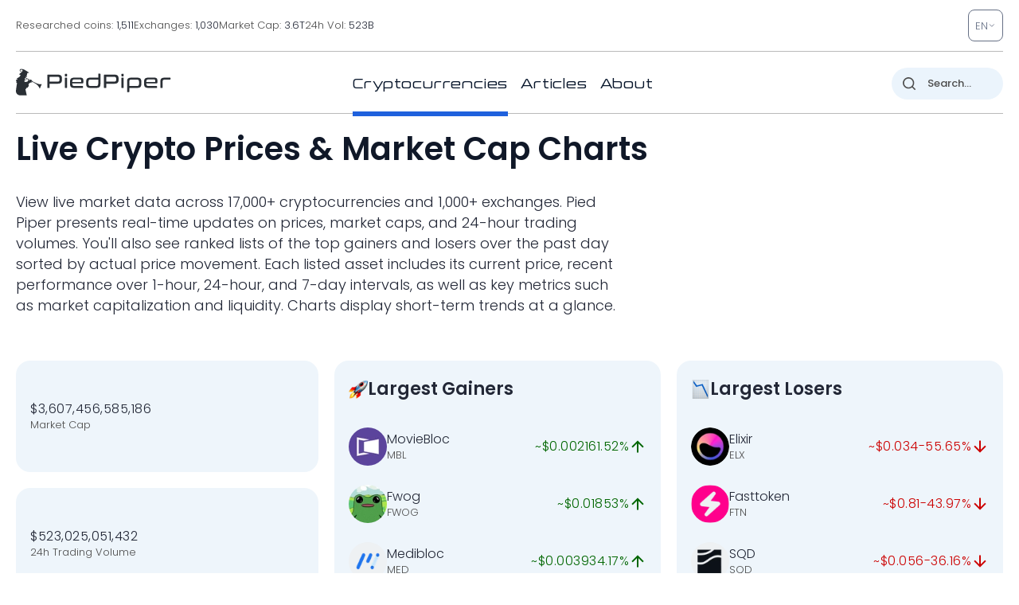

--- FILE ---
content_type: image/svg+xml
request_url: https://pp.one/charts/7d/26221.svg
body_size: 3493
content:
<!-- series7d: [{"tick_date":"2025-10-12 09:00:00","close":"5.93"},{"tick_date":"2025-10-12 10:00:00","close":"5.9"},{"tick_date":"2025-10-12 11:00:00","close":"5.92"},{"tick_date":"2025-10-12 12:00:00","close":"5.93"},{"tick_date":"2025-10-12 13:00:00","close":"5.94"},{"tick_date":"2025-10-12 14:00:00","close":"5.9"},{"tick_date":"2025-10-12 15:00:00","close":"6.05"},{"tick_date":"2025-10-12 16:00:00","close":"6.13"},{"tick_date":"2025-10-12 17:00:00","close":"6.15"},{"tick_date":"2025-10-12 18:00:00","close":"6.16"},{"tick_date":"2025-10-12 19:00:00","close":"6.14"},{"tick_date":"2025-10-12 20:00:00","close":"6.22"},{"tick_date":"2025-10-12 21:00:00","close":"6.25"},{"tick_date":"2025-10-12 22:00:00","close":"6.2"},{"tick_date":"2025-10-12 23:00:00","close":"6.2"},{"tick_date":"2025-10-13 00:00:00","close":"6.21"},{"tick_date":"2025-10-13 01:00:00","close":"6.24"},{"tick_date":"2025-10-13 02:00:00","close":"6.25"},{"tick_date":"2025-10-13 03:00:00","close":"6.23"},{"tick_date":"2025-10-13 04:00:00","close":"6.23"},{"tick_date":"2025-10-13 05:00:00","close":"6.2"},{"tick_date":"2025-10-13 06:00:00","close":"6.21"},{"tick_date":"2025-10-13 07:00:00","close":"6.28"},{"tick_date":"2025-10-13 08:00:00","close":"6.28"},{"tick_date":"2025-10-13 09:00:00","close":"6.31"},{"tick_date":"2025-10-13 10:00:00","close":"6.31"},{"tick_date":"2025-10-13 11:00:00","close":"6.35"},{"tick_date":"2025-10-13 12:00:00","close":"6.3"},{"tick_date":"2025-10-13 13:00:00","close":"6.34"},{"tick_date":"2025-10-13 14:00:00","close":"6.41"},{"tick_date":"2025-10-13 15:00:00","close":"6.33"},{"tick_date":"2025-10-13 16:00:00","close":"6.4"},{"tick_date":"2025-10-13 17:00:00","close":"6.43"},{"tick_date":"2025-10-13 18:00:00","close":"6.43"},{"tick_date":"2025-10-13 19:00:00","close":"6.52"},{"tick_date":"2025-10-13 20:00:00","close":"6.57"},{"tick_date":"2025-10-13 21:00:00","close":"6.59"},{"tick_date":"2025-10-13 22:00:00","close":"6.57"},{"tick_date":"2025-10-13 23:00:00","close":"6.57"},{"tick_date":"2025-10-14 00:00:00","close":"6.55"},{"tick_date":"2025-10-14 01:00:00","close":"6.5"},{"tick_date":"2025-10-14 02:00:00","close":"6.45"},{"tick_date":"2025-10-14 03:00:00","close":"6.36"},{"tick_date":"2025-10-14 04:00:00","close":"6.36"},{"tick_date":"2025-10-14 05:00:00","close":"6.28"},{"tick_date":"2025-10-14 06:00:00","close":"6.27"},{"tick_date":"2025-10-14 07:00:00","close":"6.17"},{"tick_date":"2025-10-14 08:00:00","close":"6.17"},{"tick_date":"2025-10-14 09:00:00","close":"6.24"},{"tick_date":"2025-10-14 10:00:00","close":"6.21"},{"tick_date":"2025-10-14 11:00:00","close":"6.17"},{"tick_date":"2025-10-14 12:00:00","close":"6.21"},{"tick_date":"2025-10-14 13:00:00","close":"6.19"},{"tick_date":"2025-10-14 14:00:00","close":"6.2"},{"tick_date":"2025-10-14 15:00:00","close":"6.22"},{"tick_date":"2025-10-14 16:00:00","close":"6.29"},{"tick_date":"2025-10-14 17:00:00","close":"6.33"},{"tick_date":"2025-10-14 18:00:00","close":"6.31"},{"tick_date":"2025-10-14 19:00:00","close":"6.31"},{"tick_date":"2025-10-14 20:00:00","close":"6.28"},{"tick_date":"2025-10-14 21:00:00","close":"6.3"},{"tick_date":"2025-10-14 22:00:00","close":"6.29"},{"tick_date":"2025-10-14 23:00:00","close":"6.29"},{"tick_date":"2025-10-15 00:00:00","close":"6.3"},{"tick_date":"2025-10-15 01:00:00","close":"6.27"},{"tick_date":"2025-10-15 02:00:00","close":"6.28"},{"tick_date":"2025-10-15 03:00:00","close":"6.29"},{"tick_date":"2025-10-15 04:00:00","close":"6.25"},{"tick_date":"2025-10-15 05:00:00","close":"6.29"},{"tick_date":"2025-10-15 06:00:00","close":"6.29"},{"tick_date":"2025-10-15 07:00:00","close":"6.29"},{"tick_date":"2025-10-15 08:00:00","close":"6.3"},{"tick_date":"2025-10-15 09:00:00","close":"6.35"},{"tick_date":"2025-10-15 10:00:00","close":"6.31"},{"tick_date":"2025-10-15 11:00:00","close":"6.3"},{"tick_date":"2025-10-15 12:00:00","close":"6.31"},{"tick_date":"2025-10-15 13:00:00","close":"6.25"},{"tick_date":"2025-10-15 14:00:00","close":"6.18"},{"tick_date":"2025-10-15 15:00:00","close":"6.15"},{"tick_date":"2025-10-15 16:00:00","close":"6.1"},{"tick_date":"2025-10-15 17:00:00","close":"6.14"},{"tick_date":"2025-10-15 18:00:00","close":"6.15"},{"tick_date":"2025-10-15 19:00:00","close":"6.14"},{"tick_date":"2025-10-15 20:00:00","close":"6.07"},{"tick_date":"2025-10-15 21:00:00","close":"6.07"},{"tick_date":"2025-10-15 22:00:00","close":"6.03"},{"tick_date":"2025-10-15 23:00:00","close":"6.04"},{"tick_date":"2025-10-16 00:00:00","close":"6.06"},{"tick_date":"2025-10-16 01:00:00","close":"6.06"},{"tick_date":"2025-10-16 02:00:00","close":"6.09"},{"tick_date":"2025-10-16 03:00:00","close":"6.1"},{"tick_date":"2025-10-16 04:00:00","close":"6.08"},{"tick_date":"2025-10-16 05:00:00","close":"6.07"},{"tick_date":"2025-10-16 06:00:00","close":"6.06"},{"tick_date":"2025-10-16 07:00:00","close":"6.1"},{"tick_date":"2025-10-16 08:00:00","close":"6.08"},{"tick_date":"2025-10-16 09:00:00","close":"6.04"},{"tick_date":"2025-10-16 10:00:00","close":"6.08"},{"tick_date":"2025-10-16 11:00:00","close":"6.12"},{"tick_date":"2025-10-16 12:00:00","close":"6.1"},{"tick_date":"2025-10-16 13:00:00","close":"6.11"},{"tick_date":"2025-10-16 14:00:00","close":"6.08"},{"tick_date":"2025-10-16 15:00:00","close":"6.08"},{"tick_date":"2025-10-16 16:00:00","close":"5.97"},{"tick_date":"2025-10-16 17:00:00","close":"6.04"},{"tick_date":"2025-10-16 18:00:00","close":"6.02"},{"tick_date":"2025-10-16 19:00:00","close":"5.99"},{"tick_date":"2025-10-16 20:00:00","close":"5.96"},{"tick_date":"2025-10-16 21:00:00","close":"5.92"},{"tick_date":"2025-10-16 22:00:00","close":"5.95"},{"tick_date":"2025-10-16 23:00:00","close":"5.91"},{"tick_date":"2025-10-17 00:00:00","close":"5.94"},{"tick_date":"2025-10-17 01:00:00","close":"5.96"},{"tick_date":"2025-10-17 02:00:00","close":"5.94"},{"tick_date":"2025-10-17 03:00:00","close":"5.94"},{"tick_date":"2025-10-17 04:00:00","close":"5.96"},{"tick_date":"2025-10-17 05:00:00","close":"5.96"},{"tick_date":"2025-10-17 06:00:00","close":"5.93"},{"tick_date":"2025-10-17 07:00:00","close":"5.8"},{"tick_date":"2025-10-17 08:00:00","close":"5.71"},{"tick_date":"2025-10-17 09:00:00","close":"5.66"},{"tick_date":"2025-10-17 10:00:00","close":"5.71"},{"tick_date":"2025-10-17 11:00:00","close":"5.71"},{"tick_date":"2025-10-17 12:00:00","close":"5.78"},{"tick_date":"2025-10-17 13:00:00","close":"5.77"},{"tick_date":"2025-10-17 14:00:00","close":"5.78"},{"tick_date":"2025-10-17 15:00:00","close":"5.77"},{"tick_date":"2025-10-17 16:00:00","close":"5.79"},{"tick_date":"2025-10-17 17:00:00","close":"5.79"},{"tick_date":"2025-10-17 18:00:00","close":"5.8"},{"tick_date":"2025-10-17 19:00:00","close":"5.77"},{"tick_date":"2025-10-17 20:00:00","close":"5.74"},{"tick_date":"2025-10-17 21:00:00","close":"5.77"},{"tick_date":"2025-10-17 22:00:00","close":"5.79"},{"tick_date":"2025-10-17 23:00:00","close":"5.78"},{"tick_date":"2025-10-18 00:00:00","close":"5.75"},{"tick_date":"2025-10-18 01:00:00","close":"5.77"},{"tick_date":"2025-10-18 02:00:00","close":"5.82"},{"tick_date":"2025-10-18 03:00:00","close":"5.8"},{"tick_date":"2025-10-18 04:00:00","close":"5.82"},{"tick_date":"2025-10-18 05:00:00","close":"5.79"},{"tick_date":"2025-10-18 06:00:00","close":"5.82"},{"tick_date":"2025-10-18 07:00:00","close":"5.85"},{"tick_date":"2025-10-18 08:00:00","close":"5.87"},{"tick_date":"2025-10-18 09:00:00","close":"5.85"},{"tick_date":"2025-10-18 10:00:00","close":"5.87"},{"tick_date":"2025-10-18 11:00:00","close":"5.89"},{"tick_date":"2025-10-18 12:00:00","close":"5.92"},{"tick_date":"2025-10-18 13:00:00","close":"5.92"},{"tick_date":"2025-10-18 14:00:00","close":"5.91"},{"tick_date":"2025-10-18 15:00:00","close":"5.89"},{"tick_date":"2025-10-18 16:00:00","close":"5.88"},{"tick_date":"2025-10-18 17:00:00","close":"5.85"},{"tick_date":"2025-10-18 18:00:00","close":"5.88"},{"tick_date":"2025-10-18 19:00:00","close":"5.89"},{"tick_date":"2025-10-18 20:00:00","close":"5.89"},{"tick_date":"2025-10-18 21:00:00","close":"5.9"},{"tick_date":"2025-10-18 22:00:00","close":"5.89"},{"tick_date":"2025-10-18 23:00:00","close":"5.88"},{"tick_date":"2025-10-19 00:00:00","close":"5.88"},{"tick_date":"2025-10-19 01:00:00","close":"5.85"},{"tick_date":"2025-10-19 02:00:00","close":"5.87"},{"tick_date":"2025-10-19 03:00:00","close":"5.87"},{"tick_date":"2025-10-19 04:00:00","close":"5.9"},{"tick_date":"2025-10-19 05:00:00","close":"5.88"},{"tick_date":"2025-10-19 06:00:00","close":"5.87"},{"tick_date":"2025-10-19 07:00:00","close":"5.85"},{"tick_date":"2025-10-19 08:00:00","close":"5.86"},{"tick_date":"2025-10-19 09:00:00","close":"5.84"}] -->

<svg width="160" height="60" viewBox="0 0 160 60" xmlns="http://www.w3.org/2000/svg">
  <defs>
    <linearGradient id="grad-area" x1="0" y1="0" x2="0" y2="1">
      <stop offset="0%" stop-color="rgba(255,82,82,.2)" />
      <stop offset="100%" stop-color="rgba(0,0,0,0)" />
    </linearGradient>
  </defs>

  <path d="M0,42.581C0,42.581,0.608,44.485,0.952,44.516C1.25,44.543,1.556,43.561,1.905,43.226C2.2,42.942,2.54,42.796,2.857,42.581C3.175,42.366,3.536,41.848,3.81,41.935C4.232,42.071,4.496,44.55,4.762,44.516C5.262,44.452,5.331,37.555,5.714,34.839C5.996,32.843,6.184,30.791,6.667,29.677C6.934,29.062,7.271,28.722,7.619,28.387C7.914,28.104,8.276,27.691,8.571,27.742C8.92,27.802,9.257,29.094,9.524,29.032C10.007,28.921,10.05,25.156,10.476,23.871C10.749,23.047,11.139,21.911,11.429,21.935C11.79,21.966,11.881,24.788,12.381,25.161C12.647,25.36,13.029,25.255,13.333,25.161C13.667,25.059,14.004,24.839,14.286,24.516C14.671,24.074,14.853,23.023,15.238,22.581C15.519,22.258,15.895,21.885,16.19,21.935C16.539,21.995,16.772,23.039,17.143,23.226C17.429,23.37,17.82,23.055,18.095,23.226C18.509,23.483,18.662,25.059,19.048,25.161C19.329,25.236,19.735,24.91,20,24.516C20.53,23.728,20.373,20.47,20.952,20C21.216,19.786,21.63,20.171,21.905,20C22.319,19.742,22.443,18.322,22.857,18.065C23.132,17.893,23.54,18.252,23.81,18.065C24.267,17.746,24.459,15.474,24.762,15.484C25.097,15.495,25.379,18.699,25.714,18.71C26.017,18.72,26.381,17.121,26.667,16.129C27.037,14.844,27.311,11.609,27.619,11.613C27.947,11.617,28.243,16.77,28.571,16.774C28.879,16.778,29.119,13.43,29.524,12.258C29.8,11.457,30.062,10.58,30.476,10.323C30.751,10.151,31.166,10.546,31.429,10.323C32.082,9.767,32.005,6.159,32.381,4.516C32.665,3.274,32.932,2.098,33.333,1.29C33.611,0.733,33.968,0,34.286,0C34.603,0,34.867,1.103,35.238,1.29C35.524,1.435,35.905,1.146,36.19,1.29C36.561,1.478,36.866,2.023,37.143,2.581C37.544,3.388,37.778,4.731,38.095,5.806C38.413,6.882,38.764,7.79,39.048,9.032C39.423,10.675,39.346,14.283,40,14.839C40.263,15.062,40.689,14.62,40.952,14.839C41.57,15.353,41.342,19.139,41.905,20C42.168,20.403,42.594,20.227,42.857,20.645C43.483,21.642,43.121,26.502,43.81,27.097C44.073,27.324,44.499,27.31,44.762,27.097C45.342,26.627,45.31,22.631,45.714,22.581C45.991,22.546,46.366,23.816,46.667,24.516C47.006,25.307,47.302,27.097,47.619,27.097C47.937,27.097,48.198,24.569,48.571,24.516C48.856,24.476,49.175,25.747,49.524,25.806C49.819,25.857,50.181,25.445,50.476,25.161C50.825,24.827,51.159,24.471,51.429,23.871C51.885,22.854,52.011,20.639,52.381,19.355C52.667,18.363,52.96,16.827,53.333,16.774C53.618,16.734,53.915,17.877,54.286,18.065C54.571,18.209,54.963,17.893,55.238,18.065C55.652,18.322,55.846,19.969,56.19,20C56.488,20.027,56.794,18.769,57.143,18.71C57.438,18.659,57.761,19.252,58.095,19.355C58.399,19.448,58.744,19.448,59.048,19.355C59.382,19.252,59.719,18.635,60,18.71C60.385,18.812,60.567,20.543,60.952,20.645C61.234,20.72,61.587,20.215,61.905,20C62.222,19.785,62.584,19.267,62.857,19.355C63.28,19.491,63.492,21.935,63.81,21.935C64.127,21.935,64.305,19.673,64.762,19.355C65.031,19.167,65.397,19.355,65.714,19.355C66.032,19.355,66.363,19.448,66.667,19.355C67.001,19.252,67.35,19.077,67.619,18.71C68.079,18.081,68.236,15.495,68.571,15.484C68.874,15.474,69.101,17.525,69.524,18.065C69.797,18.414,70.159,18.71,70.476,18.71C70.794,18.71,71.162,17.962,71.429,18.065C71.924,18.255,72.074,20.593,72.381,21.935C72.711,23.38,72.929,25.28,73.333,26.452C73.61,27.253,73.996,27.646,74.286,28.387C74.647,29.313,74.903,31.602,75.238,31.613C75.541,31.623,75.768,29.572,76.19,29.032C76.464,28.683,76.825,28.387,77.143,28.387C77.46,28.387,77.831,28.639,78.095,29.032C78.625,29.821,78.468,33.078,79.048,33.548C79.311,33.762,79.731,33.361,80,33.548C80.457,33.867,80.53,35.993,80.952,36.129C81.226,36.217,81.61,35.767,81.905,35.484C82.253,35.149,82.486,34.381,82.857,34.194C83.143,34.049,83.535,34.365,83.81,34.194C84.223,33.936,84.377,32.701,84.762,32.258C85.043,31.935,85.419,31.562,85.714,31.613C86.063,31.673,86.318,32.569,86.667,32.903C86.962,33.187,87.302,33.333,87.619,33.548C87.937,33.763,88.298,34.281,88.571,34.194C88.994,34.058,89.151,31.666,89.524,31.613C89.809,31.572,90.191,32.375,90.476,32.903C90.849,33.595,91.111,35.484,91.429,35.484C91.746,35.484,92.063,33.763,92.381,32.903C92.698,32.043,92.96,30.376,93.333,30.323C93.618,30.282,93.937,31.553,94.286,31.613C94.581,31.664,94.957,30.893,95.238,30.968C95.623,31.07,95.777,32.646,96.19,32.903C96.465,33.074,96.879,32.673,97.143,32.903C97.866,33.535,97.735,39.987,98.095,40C98.385,40.011,98.591,35.583,99.048,35.484C99.317,35.425,99.703,36.286,100,36.774C100.345,37.341,100.635,38.065,100.952,38.71C101.27,39.355,101.604,39.945,101.905,40.645C102.244,41.436,102.518,43.208,102.857,43.226C103.158,43.241,103.509,41.275,103.81,41.29C104.149,41.308,104.423,43.853,104.762,43.871C105.062,43.887,105.37,42.502,105.714,41.935C106.011,41.447,106.349,40.645,106.667,40.645C106.984,40.645,107.248,41.748,107.619,41.935C107.905,42.08,108.286,42.08,108.571,41.935C108.942,41.748,109.153,40.832,109.524,40.645C109.81,40.501,110.201,40.474,110.476,40.645C110.89,40.903,111.164,41.678,111.429,42.581C111.952,44.367,112.029,48.432,112.381,50.968C112.675,53.085,112.958,55.131,113.333,56.774C113.617,58.017,113.968,60,114.286,60C114.603,60,114.738,57.148,115.238,56.774C115.504,56.575,115.927,56.988,116.19,56.774C116.77,56.304,116.613,52.472,117.143,52.258C117.407,52.151,117.778,52.903,118.095,52.903C118.413,52.903,118.73,52.258,119.048,52.258C119.365,52.258,119.705,52.954,120,52.903C120.349,52.843,120.582,51.8,120.952,51.613C121.238,51.469,121.601,51.706,121.905,51.613C122.239,51.51,122.576,50.893,122.857,50.968C123.242,51.07,123.492,52.258,123.81,52.903C124.127,53.548,124.444,54.839,124.762,54.839C125.079,54.839,125.37,53.47,125.714,52.903C126.011,52.415,126.318,51.673,126.667,51.613C126.962,51.562,127.338,51.935,127.619,52.258C128.004,52.701,128.227,54.163,128.571,54.194C128.869,54.22,129.246,53.461,129.524,52.903C129.925,52.096,130.075,49.748,130.476,49.677C130.754,49.629,131.111,50.968,131.429,50.968C131.746,50.968,132.084,49.651,132.381,49.677C132.726,49.708,133.016,51.613,133.333,51.613C133.651,51.613,133.968,50.323,134.286,49.677C134.603,49.032,134.893,48.309,135.238,47.742C135.535,47.253,135.873,46.452,136.19,46.452C136.508,46.452,136.825,47.742,137.143,47.742C137.46,47.742,137.778,46.882,138.095,46.452C138.413,46.022,138.75,45.65,139.048,45.161C139.392,44.595,139.586,43.483,140,43.226C140.275,43.055,140.649,43.133,140.952,43.226C141.286,43.328,141.61,43.587,141.905,43.871C142.253,44.206,142.509,44.827,142.857,45.161C143.152,45.445,143.528,45.483,143.81,45.806C144.195,46.249,144.444,47.742,144.762,47.742C145.079,47.742,145.329,46.249,145.714,45.806C145.996,45.483,146.333,45.264,146.667,45.161C146.971,45.068,147.315,45.255,147.619,45.161C147.953,45.059,148.254,44.516,148.571,44.516C148.889,44.516,149.206,44.946,149.524,45.161C149.841,45.376,150.142,45.704,150.476,45.806C150.78,45.9,151.154,45.635,151.429,45.806C151.842,46.064,152.036,47.711,152.381,47.742C152.678,47.769,152.963,46.639,153.333,46.452C153.619,46.307,154.011,46.623,154.286,46.452C154.699,46.194,154.893,44.547,155.238,44.516C155.535,44.49,155.842,45.472,156.19,45.806C156.486,46.09,156.848,46.168,157.143,46.452C157.491,46.786,157.747,47.682,158.095,47.742C158.39,47.793,158.752,47.046,159.048,47.097C159.396,47.157,160,48.387,160,48.387"
        fill="none"
        stroke="#CC0000"
        stroke-width="2"
        stroke-linejoin="round"
        stroke-linecap="round"
        />
</svg>

--- FILE ---
content_type: image/svg+xml
request_url: https://pp.one/charts/7d/26.svg
body_size: 4139
content:
<!-- series7d: [{"tick_date":"2025-10-12 09:00:00","close":"522.73"},{"tick_date":"2025-10-12 10:00:00","close":"520.29"},{"tick_date":"2025-10-12 11:00:00","close":"521.51"},{"tick_date":"2025-10-12 12:00:00","close":"523.49"},{"tick_date":"2025-10-12 13:00:00","close":"524.42"},{"tick_date":"2025-10-12 14:00:00","close":"519.75"},{"tick_date":"2025-10-12 15:00:00","close":"533.81"},{"tick_date":"2025-10-12 16:00:00","close":"537.41"},{"tick_date":"2025-10-12 17:00:00","close":"540.89"},{"tick_date":"2025-10-12 18:00:00","close":"538.07"},{"tick_date":"2025-10-12 19:00:00","close":"540.67"},{"tick_date":"2025-10-12 20:00:00","close":"542.53"},{"tick_date":"2025-10-12 21:00:00","close":"544.37"},{"tick_date":"2025-10-12 22:00:00","close":"537.86"},{"tick_date":"2025-10-12 23:00:00","close":"541.33"},{"tick_date":"2025-10-13 00:00:00","close":"541.64"},{"tick_date":"2025-10-13 01:00:00","close":"544.7"},{"tick_date":"2025-10-13 02:00:00","close":"545.69"},{"tick_date":"2025-10-13 03:00:00","close":"541.36"},{"tick_date":"2025-10-13 04:00:00","close":"538.63"},{"tick_date":"2025-10-13 05:00:00","close":"539.23"},{"tick_date":"2025-10-13 06:00:00","close":"540.19"},{"tick_date":"2025-10-13 07:00:00","close":"544.47"},{"tick_date":"2025-10-13 08:00:00","close":"543.96"},{"tick_date":"2025-10-13 09:00:00","close":"543.91"},{"tick_date":"2025-10-13 10:00:00","close":"543.74"},{"tick_date":"2025-10-13 11:00:00","close":"542.52"},{"tick_date":"2025-10-13 12:00:00","close":"537.45"},{"tick_date":"2025-10-13 13:00:00","close":"540.5"},{"tick_date":"2025-10-13 14:00:00","close":"543.59"},{"tick_date":"2025-10-13 15:00:00","close":"537.61"},{"tick_date":"2025-10-13 16:00:00","close":"542.58"},{"tick_date":"2025-10-13 17:00:00","close":"543.7"},{"tick_date":"2025-10-13 18:00:00","close":"543.82"},{"tick_date":"2025-10-13 19:00:00","close":"546.9"},{"tick_date":"2025-10-13 20:00:00","close":"548.27"},{"tick_date":"2025-10-13 21:00:00","close":"546.14"},{"tick_date":"2025-10-13 22:00:00","close":"547.32"},{"tick_date":"2025-10-13 23:00:00","close":"547.55"},{"tick_date":"2025-10-14 00:00:00","close":"546.68"},{"tick_date":"2025-10-14 01:00:00","close":"545.9"},{"tick_date":"2025-10-14 02:00:00","close":"543.87"},{"tick_date":"2025-10-14 03:00:00","close":"537.55"},{"tick_date":"2025-10-14 04:00:00","close":"539.2"},{"tick_date":"2025-10-14 05:00:00","close":"533.64"},{"tick_date":"2025-10-14 06:00:00","close":"529.03"},{"tick_date":"2025-10-14 07:00:00","close":"516.74"},{"tick_date":"2025-10-14 08:00:00","close":"516.33"},{"tick_date":"2025-10-14 09:00:00","close":"522.28"},{"tick_date":"2025-10-14 10:00:00","close":"520.88"},{"tick_date":"2025-10-14 11:00:00","close":"512.94"},{"tick_date":"2025-10-14 12:00:00","close":"521.04"},{"tick_date":"2025-10-14 13:00:00","close":"517.64"},{"tick_date":"2025-10-14 14:00:00","close":"519.37"},{"tick_date":"2025-10-14 15:00:00","close":"523.09"},{"tick_date":"2025-10-14 16:00:00","close":"529.27"},{"tick_date":"2025-10-14 17:00:00","close":"535.65"},{"tick_date":"2025-10-14 18:00:00","close":"535.03"},{"tick_date":"2025-10-14 19:00:00","close":"535.28"},{"tick_date":"2025-10-14 20:00:00","close":"534.06"},{"tick_date":"2025-10-14 21:00:00","close":"535.84"},{"tick_date":"2025-10-14 22:00:00","close":"536.57"},{"tick_date":"2025-10-14 23:00:00","close":"537.68"},{"tick_date":"2025-10-15 00:00:00","close":"539.25"},{"tick_date":"2025-10-15 01:00:00","close":"537.6"},{"tick_date":"2025-10-15 02:00:00","close":"536.3"},{"tick_date":"2025-10-15 03:00:00","close":"538.57"},{"tick_date":"2025-10-15 04:00:00","close":"534.74"},{"tick_date":"2025-10-15 05:00:00","close":"535.2"},{"tick_date":"2025-10-15 06:00:00","close":"535.2"},{"tick_date":"2025-10-15 07:00:00","close":"536.56"},{"tick_date":"2025-10-15 08:00:00","close":"536.38"},{"tick_date":"2025-10-15 09:00:00","close":"543.16"},{"tick_date":"2025-10-15 10:00:00","close":"538.26"},{"tick_date":"2025-10-15 11:00:00","close":"534.2"},{"tick_date":"2025-10-15 12:00:00","close":"532.74"},{"tick_date":"2025-10-15 13:00:00","close":"531.32"},{"tick_date":"2025-10-15 14:00:00","close":"527.87"},{"tick_date":"2025-10-15 15:00:00","close":"526.52"},{"tick_date":"2025-10-15 16:00:00","close":"522.59"},{"tick_date":"2025-10-15 17:00:00","close":"525.2"},{"tick_date":"2025-10-15 18:00:00","close":"526.16"},{"tick_date":"2025-10-15 19:00:00","close":"526.78"},{"tick_date":"2025-10-15 20:00:00","close":"523.64"},{"tick_date":"2025-10-15 21:00:00","close":"523.27"},{"tick_date":"2025-10-15 22:00:00","close":"521.54"},{"tick_date":"2025-10-15 23:00:00","close":"521.63"},{"tick_date":"2025-10-16 00:00:00","close":"522.54"},{"tick_date":"2025-10-16 01:00:00","close":"522.5"},{"tick_date":"2025-10-16 02:00:00","close":"525.68"},{"tick_date":"2025-10-16 03:00:00","close":"525.68"},{"tick_date":"2025-10-16 04:00:00","close":"525.05"},{"tick_date":"2025-10-16 05:00:00","close":"522.44"},{"tick_date":"2025-10-16 06:00:00","close":"521.11"},{"tick_date":"2025-10-16 07:00:00","close":"524.82"},{"tick_date":"2025-10-16 08:00:00","close":"522"},{"tick_date":"2025-10-16 09:00:00","close":"520.04"},{"tick_date":"2025-10-16 10:00:00","close":"524.86"},{"tick_date":"2025-10-16 11:00:00","close":"526.52"},{"tick_date":"2025-10-16 12:00:00","close":"524.15"},{"tick_date":"2025-10-16 13:00:00","close":"525.53"},{"tick_date":"2025-10-16 14:00:00","close":"521.6"},{"tick_date":"2025-10-16 15:00:00","close":"521.85"},{"tick_date":"2025-10-16 16:00:00","close":"512.32"},{"tick_date":"2025-10-16 17:00:00","close":"513.7"},{"tick_date":"2025-10-16 18:00:00","close":"511.3"},{"tick_date":"2025-10-16 19:00:00","close":"511.4"},{"tick_date":"2025-10-16 20:00:00","close":"508.63"},{"tick_date":"2025-10-16 21:00:00","close":"504.67"},{"tick_date":"2025-10-16 22:00:00","close":"505.75"},{"tick_date":"2025-10-16 23:00:00","close":"503.62"},{"tick_date":"2025-10-17 00:00:00","close":"503.98"},{"tick_date":"2025-10-17 01:00:00","close":"504.73"},{"tick_date":"2025-10-17 02:00:00","close":"508.02"},{"tick_date":"2025-10-17 03:00:00","close":"507.81"},{"tick_date":"2025-10-17 04:00:00","close":"507.94"},{"tick_date":"2025-10-17 05:00:00","close":"506.48"},{"tick_date":"2025-10-17 06:00:00","close":"501.69"},{"tick_date":"2025-10-17 07:00:00","close":"490.81"},{"tick_date":"2025-10-17 08:00:00","close":"481.61"},{"tick_date":"2025-10-17 09:00:00","close":"455.78"},{"tick_date":"2025-10-17 10:00:00","close":"463.98"},{"tick_date":"2025-10-17 11:00:00","close":"461.85"},{"tick_date":"2025-10-17 12:00:00","close":"466.03"},{"tick_date":"2025-10-17 13:00:00","close":"460.34"},{"tick_date":"2025-10-17 14:00:00","close":"462.96"},{"tick_date":"2025-10-17 15:00:00","close":"462.37"},{"tick_date":"2025-10-17 16:00:00","close":"466.11"},{"tick_date":"2025-10-17 17:00:00","close":"466.99"},{"tick_date":"2025-10-17 18:00:00","close":"466.24"},{"tick_date":"2025-10-17 19:00:00","close":"465.16"},{"tick_date":"2025-10-17 20:00:00","close":"466.09"},{"tick_date":"2025-10-17 21:00:00","close":"471.95"},{"tick_date":"2025-10-17 22:00:00","close":"473.37"},{"tick_date":"2025-10-17 23:00:00","close":"471.44"},{"tick_date":"2025-10-18 00:00:00","close":"470.03"},{"tick_date":"2025-10-18 01:00:00","close":"471.74"},{"tick_date":"2025-10-18 02:00:00","close":"473.2"},{"tick_date":"2025-10-18 03:00:00","close":"472.1"},{"tick_date":"2025-10-18 04:00:00","close":"475.54"},{"tick_date":"2025-10-18 05:00:00","close":"472.67"},{"tick_date":"2025-10-18 06:00:00","close":"476.13"},{"tick_date":"2025-10-18 07:00:00","close":"475.08"},{"tick_date":"2025-10-18 08:00:00","close":"476.76"},{"tick_date":"2025-10-18 09:00:00","close":"475.4"},{"tick_date":"2025-10-18 10:00:00","close":"475.82"},{"tick_date":"2025-10-18 11:00:00","close":"474.22"},{"tick_date":"2025-10-18 12:00:00","close":"473.06"},{"tick_date":"2025-10-18 13:00:00","close":"465.13"},{"tick_date":"2025-10-18 14:00:00","close":"466.35"},{"tick_date":"2025-10-18 15:00:00","close":"467.21"},{"tick_date":"2025-10-18 16:00:00","close":"466.26"},{"tick_date":"2025-10-18 17:00:00","close":"465.76"},{"tick_date":"2025-10-18 18:00:00","close":"466.59"},{"tick_date":"2025-10-18 19:00:00","close":"464.97"},{"tick_date":"2025-10-18 20:00:00","close":"466.81"},{"tick_date":"2025-10-18 21:00:00","close":"467.97"},{"tick_date":"2025-10-18 22:00:00","close":"467.84"},{"tick_date":"2025-10-18 23:00:00","close":"467.61"},{"tick_date":"2025-10-19 00:00:00","close":"468.31"},{"tick_date":"2025-10-19 01:00:00","close":"465.25"},{"tick_date":"2025-10-19 02:00:00","close":"466.19"},{"tick_date":"2025-10-19 03:00:00","close":"463.53"},{"tick_date":"2025-10-19 04:00:00","close":"464.86"},{"tick_date":"2025-10-19 05:00:00","close":"465.35"},{"tick_date":"2025-10-19 06:00:00","close":"462.92"},{"tick_date":"2025-10-19 07:00:00","close":"459.62"},{"tick_date":"2025-10-19 08:00:00","close":"461.6"},{"tick_date":"2025-10-19 09:00:00","close":"460.64"}] -->

<svg width="160" height="60" viewBox="0 0 160 60" xmlns="http://www.w3.org/2000/svg">
  <defs>
    <linearGradient id="grad-area" x1="0" y1="0" x2="0" y2="1">
      <stop offset="0%" stop-color="rgba(255,82,82,.2)" />
      <stop offset="100%" stop-color="rgba(0,0,0,0)" />
    </linearGradient>
  </defs>

  <path d="M0,16.568C0,16.568,0.596,18.091,0.952,18.151C1.244,18.201,1.605,17.676,1.905,17.36C2.245,17,2.507,16.401,2.857,16.075C3.151,15.802,3.54,15.373,3.81,15.472C4.262,15.637,4.493,18.529,4.762,18.501C5.219,18.455,5.208,11.4,5.714,9.38C5.98,8.321,6.347,7.816,6.667,7.045C6.982,6.285,7.287,4.801,7.619,4.788C7.924,4.775,8.249,6.611,8.571,6.617C8.884,6.622,9.186,5.434,9.524,4.93C9.825,4.482,10.158,4.124,10.476,3.724C10.793,3.324,11.159,2.468,11.429,2.53C11.882,2.634,12.004,6.719,12.381,6.753C12.665,6.779,12.902,4.858,13.333,4.502C13.605,4.278,14.011,4.517,14.286,4.301C14.699,3.976,14.85,2.766,15.238,2.316C15.519,1.991,15.919,1.582,16.19,1.674C16.627,1.821,16.788,3.667,17.143,4.483C17.435,5.155,17.704,6.113,18.095,6.254C18.375,6.354,18.738,6.027,19.048,5.864C19.373,5.693,19.729,5.591,20,5.242C20.436,4.681,20.494,2.688,20.952,2.465C21.221,2.334,21.583,2.736,21.905,2.796C22.218,2.854,22.54,2.805,22.857,2.828C23.175,2.852,23.51,2.81,23.81,2.939C24.15,3.084,24.492,3.318,24.762,3.73C25.211,4.416,25.353,6.989,25.714,7.019C26.004,7.043,26.35,5.703,26.667,5.041C26.985,4.375,27.336,3.007,27.619,3.036C27.999,3.075,28.239,6.908,28.571,6.915C28.876,6.922,29.072,4.347,29.524,3.691C29.793,3.3,30.139,3.094,30.476,2.965C30.778,2.849,31.154,3.076,31.429,2.887C31.846,2.599,32.009,1.396,32.381,0.889C32.666,0.499,33.034,-0.033,33.333,0C33.674,0.037,33.939,1.331,34.286,1.382C34.582,1.425,34.899,0.766,35.238,0.616C35.539,0.483,35.883,0.408,36.19,0.467C36.52,0.53,36.823,0.852,37.143,1.031C37.458,1.209,37.804,1.284,38.095,1.537C38.453,1.849,38.776,2.258,39.048,2.854C39.484,3.814,39.539,6.837,40,6.954C40.269,7.023,40.681,5.819,40.952,5.884C41.39,5.988,41.572,8.349,41.905,9.491C42.21,10.538,42.585,11.229,42.857,12.481C43.292,14.485,43.057,19.577,43.81,20.454C44.073,20.762,44.497,20.874,44.762,20.72C45.292,20.411,45.248,16.996,45.714,16.86C45.983,16.782,46.402,17.279,46.667,17.768C47.195,18.744,47.303,22.92,47.619,22.919C47.938,22.919,48.161,17.712,48.571,17.665C48.847,17.633,49.157,19.816,49.524,19.87C49.811,19.913,50.192,19.222,50.476,18.748C50.853,18.119,51.14,17.252,51.429,16.335C51.792,15.178,52.066,13.673,52.381,12.326C52.701,10.958,52.798,8.461,53.333,8.187C53.598,8.052,53.963,8.552,54.286,8.589C54.598,8.625,54.938,8.346,55.238,8.427C55.578,8.518,55.887,9.247,56.19,9.218C56.524,9.187,56.793,8.341,57.143,8.064C57.438,7.83,57.786,7.781,58.095,7.59C58.422,7.387,58.742,7.146,59.048,6.87C59.378,6.572,59.685,5.848,60,5.851C60.32,5.855,60.625,6.595,60.952,6.922C61.261,7.23,61.609,7.806,61.905,7.765C62.252,7.718,62.566,6.262,62.857,6.293C63.215,6.33,63.367,8.563,63.81,8.777C64.08,8.908,64.441,8.528,64.762,8.479C65.076,8.431,65.418,8.595,65.714,8.479C66.06,8.343,66.321,7.708,66.667,7.596C66.964,7.501,67.356,7.9,67.619,7.713C68.19,7.308,68.226,3.328,68.571,3.315C68.868,3.303,69.192,5.488,69.524,6.494C69.829,7.417,70.075,8.499,70.476,9.127C70.754,9.563,71.11,9.762,71.429,10.075C71.745,10.385,72.099,10.585,72.381,10.996C72.763,11.552,72.948,12.688,73.333,13.234C73.615,13.632,74.008,13.698,74.286,14.11C74.688,14.707,74.889,16.632,75.238,16.659C75.533,16.682,75.818,15.364,76.19,14.966C76.476,14.661,76.817,14.516,77.143,14.343C77.453,14.178,77.819,13.835,78.095,13.941C78.503,14.097,78.632,15.635,79.048,15.978C79.322,16.205,79.709,16.037,80,16.218C80.357,16.44,80.592,17.187,80.952,17.34C81.242,17.464,81.599,17.379,81.905,17.282C82.236,17.176,82.526,16.781,82.857,16.692C83.163,16.609,83.536,16.887,83.81,16.717C84.232,16.455,84.34,14.925,84.762,14.655C85.035,14.48,85.403,14.591,85.714,14.655C86.039,14.721,86.385,14.811,86.667,15.063C87.052,15.409,87.261,16.308,87.619,16.756C87.91,17.121,88.293,17.684,88.571,17.619C88.967,17.527,89.186,15.23,89.524,15.212C89.825,15.197,90.135,16.5,90.476,17.042C90.775,17.518,91.151,18.362,91.429,18.313C91.827,18.243,91.967,15.928,92.381,15.187C92.656,14.695,93.032,14.084,93.333,14.11C93.671,14.138,93.938,15.601,94.286,15.647C94.581,15.686,94.961,14.687,95.238,14.752C95.639,14.845,95.738,17.041,96.19,17.301C96.46,17.456,96.88,16.949,97.143,17.139C97.812,17.622,97.519,23.123,98.095,23.321C98.359,23.412,98.753,22.387,99.048,22.426C99.396,22.473,99.612,23.783,100,23.983C100.281,24.128,100.676,23.764,100.952,23.918C101.356,24.143,101.608,25.052,101.905,25.715C102.25,26.485,102.44,28.159,102.857,28.284C103.131,28.366,103.515,27.534,103.81,27.584C104.16,27.642,104.389,28.823,104.762,28.965C105.047,29.074,105.403,28.847,105.714,28.732C106.039,28.611,106.391,28.536,106.667,28.245C107.075,27.815,107.194,26.346,107.619,26.111C107.892,25.96,108.253,26.239,108.571,26.247C108.888,26.256,109.229,26.056,109.524,26.163C109.873,26.289,110.203,26.657,110.476,27.11C110.901,27.814,111.153,28.958,111.429,30.217C111.837,32.081,112.049,35.023,112.381,37.275C112.686,39.35,113.063,40.743,113.333,43.244C113.783,47.41,113.814,59.972,114.286,60C114.553,60.016,114.759,54.784,115.238,54.681C115.505,54.623,115.905,56.1,116.19,56.062C116.563,56.012,116.845,53.338,117.143,53.351C117.486,53.365,117.704,56.991,118.095,57.042C118.375,57.078,118.661,55.479,119.048,55.342C119.328,55.243,119.728,55.842,120,55.725C120.433,55.538,120.533,53.795,120.952,53.299C121.226,52.975,121.584,52.739,121.905,52.728C122.219,52.717,122.547,53.023,122.857,53.214C123.183,53.416,123.488,53.904,123.81,53.915C124.123,53.926,124.496,53.68,124.762,53.312C125.258,52.625,125.252,50.31,125.714,49.51C125.983,49.045,126.362,48.566,126.667,48.589C126.999,48.614,127.286,49.468,127.619,49.841C127.924,50.183,128.262,50.771,128.571,50.756C128.897,50.74,129.199,49.996,129.524,49.646C129.835,49.312,130.149,48.722,130.476,48.699C130.785,48.678,131.15,49.488,131.429,49.413C131.826,49.306,132.051,47.193,132.381,47.181C132.687,47.171,133.027,49.054,133.333,49.043C133.664,49.031,133.885,46.911,134.286,46.799C134.563,46.72,134.936,47.515,135.238,47.48C135.574,47.441,135.864,46.407,136.19,46.39C136.5,46.374,136.801,47.191,137.143,47.272C137.442,47.343,137.801,46.917,138.095,47C138.446,47.099,138.717,47.731,139.048,48.038C139.354,48.322,139.736,48.352,140,48.79C140.548,49.699,140.41,53.738,140.952,53.934C141.216,54.03,141.578,53.372,141.905,53.143C142.214,52.926,142.542,52.578,142.857,52.585C143.177,52.592,143.482,53.043,143.81,53.201C144.118,53.351,144.451,53.555,144.762,53.526C145.086,53.495,145.415,52.939,145.714,52.987C146.055,53.042,146.355,54.048,146.667,54.038C146.99,54.028,147.281,53.181,147.619,52.845C147.92,52.545,148.233,52.193,148.571,52.092C148.872,52.002,149.207,52.138,149.524,52.176C149.842,52.215,150.166,52.371,150.476,52.326C150.801,52.278,151.151,51.774,151.429,51.872C151.829,52.013,151.99,53.746,152.381,53.857C152.661,53.936,153.049,53.175,153.333,53.247C153.709,53.342,153.926,54.913,154.286,54.972C154.576,55.021,154.899,54.308,155.238,54.11C155.538,53.934,155.908,53.688,156.19,53.792C156.573,53.932,156.842,54.792,157.143,55.368C157.482,56.018,157.741,57.47,158.095,57.509C158.388,57.541,158.698,56.287,159.048,56.224C159.342,56.172,160,56.847,160,56.847"
        fill="none"
        stroke="#CC0000"
        stroke-width="2"
        stroke-linejoin="round"
        stroke-linecap="round"
        />
</svg>

--- FILE ---
content_type: image/svg+xml
request_url: https://pp.one/charts/7d/14503.svg
body_size: 4099
content:
<!-- series7d: [{"tick_date":"2025-10-12 09:00:00","close":"3832.01"},{"tick_date":"2025-10-12 10:00:00","close":"3844.54"},{"tick_date":"2025-10-12 11:00:00","close":"3823.82"},{"tick_date":"2025-10-12 12:00:00","close":"3818.44"},{"tick_date":"2025-10-12 13:00:00","close":"3836.24"},{"tick_date":"2025-10-12 14:00:00","close":"3819.11"},{"tick_date":"2025-10-12 15:00:00","close":"3984.92"},{"tick_date":"2025-10-12 16:00:00","close":"4039.92"},{"tick_date":"2025-10-12 17:00:00","close":"4107.24"},{"tick_date":"2025-10-12 18:00:00","close":"4124.59"},{"tick_date":"2025-10-12 19:00:00","close":"4102.11"},{"tick_date":"2025-10-12 20:00:00","close":"4142.11"},{"tick_date":"2025-10-12 21:00:00","close":"4174.42"},{"tick_date":"2025-10-12 22:00:00","close":"4126.62"},{"tick_date":"2025-10-12 23:00:00","close":"4148.83"},{"tick_date":"2025-10-13 00:00:00","close":"4157.69"},{"tick_date":"2025-10-13 01:00:00","close":"4148.78"},{"tick_date":"2025-10-13 02:00:00","close":"4170.75"},{"tick_date":"2025-10-13 03:00:00","close":"4167.06"},{"tick_date":"2025-10-13 04:00:00","close":"4138.02"},{"tick_date":"2025-10-13 05:00:00","close":"4141.4"},{"tick_date":"2025-10-13 06:00:00","close":"4133.92"},{"tick_date":"2025-10-13 07:00:00","close":"4174.38"},{"tick_date":"2025-10-13 08:00:00","close":"4176.27"},{"tick_date":"2025-10-13 09:00:00","close":"4180.38"},{"tick_date":"2025-10-13 10:00:00","close":"4162.6"},{"tick_date":"2025-10-13 11:00:00","close":"4153.54"},{"tick_date":"2025-10-13 12:00:00","close":"4082.08"},{"tick_date":"2025-10-13 13:00:00","close":"4101.92"},{"tick_date":"2025-10-13 14:00:00","close":"4165.35"},{"tick_date":"2025-10-13 15:00:00","close":"4098.68"},{"tick_date":"2025-10-13 16:00:00","close":"4137.33"},{"tick_date":"2025-10-13 17:00:00","close":"4170.11"},{"tick_date":"2025-10-13 18:00:00","close":"4186.04"},{"tick_date":"2025-10-13 19:00:00","close":"4220.53"},{"tick_date":"2025-10-13 20:00:00","close":"4271.27"},{"tick_date":"2025-10-13 21:00:00","close":"4265.42"},{"tick_date":"2025-10-13 22:00:00","close":"4259.08"},{"tick_date":"2025-10-13 23:00:00","close":"4278.21"},{"tick_date":"2025-10-14 00:00:00","close":"4246.15"},{"tick_date":"2025-10-14 01:00:00","close":"4237.45"},{"tick_date":"2025-10-14 02:00:00","close":"4220.34"},{"tick_date":"2025-10-14 03:00:00","close":"4175.15"},{"tick_date":"2025-10-14 04:00:00","close":"4166.35"},{"tick_date":"2025-10-14 05:00:00","close":"4097.85"},{"tick_date":"2025-10-14 06:00:00","close":"4075.71"},{"tick_date":"2025-10-14 07:00:00","close":"4007.39"},{"tick_date":"2025-10-14 08:00:00","close":"3983.83"},{"tick_date":"2025-10-14 09:00:00","close":"3994.23"},{"tick_date":"2025-10-14 10:00:00","close":"3987.69"},{"tick_date":"2025-10-14 11:00:00","close":"3941.01"},{"tick_date":"2025-10-14 12:00:00","close":"3981.34"},{"tick_date":"2025-10-14 13:00:00","close":"3955.07"},{"tick_date":"2025-10-14 14:00:00","close":"3959.4"},{"tick_date":"2025-10-14 15:00:00","close":"3979.84"},{"tick_date":"2025-10-14 16:00:00","close":"4071.87"},{"tick_date":"2025-10-14 17:00:00","close":"4151.03"},{"tick_date":"2025-10-14 18:00:00","close":"4120.06"},{"tick_date":"2025-10-14 19:00:00","close":"4121.02"},{"tick_date":"2025-10-14 20:00:00","close":"4105.87"},{"tick_date":"2025-10-14 21:00:00","close":"4122.11"},{"tick_date":"2025-10-14 22:00:00","close":"4116.91"},{"tick_date":"2025-10-14 23:00:00","close":"4111.15"},{"tick_date":"2025-10-15 00:00:00","close":"4128.78"},{"tick_date":"2025-10-15 01:00:00","close":"4116.27"},{"tick_date":"2025-10-15 02:00:00","close":"4118.28"},{"tick_date":"2025-10-15 03:00:00","close":"4122.82"},{"tick_date":"2025-10-15 04:00:00","close":"4084.74"},{"tick_date":"2025-10-15 05:00:00","close":"4118.75"},{"tick_date":"2025-10-15 06:00:00","close":"4106.95"},{"tick_date":"2025-10-15 07:00:00","close":"4109.85"},{"tick_date":"2025-10-15 08:00:00","close":"4122.15"},{"tick_date":"2025-10-15 09:00:00","close":"4187.84"},{"tick_date":"2025-10-15 10:00:00","close":"4154.89"},{"tick_date":"2025-10-15 11:00:00","close":"4123.85"},{"tick_date":"2025-10-15 12:00:00","close":"4104.32"},{"tick_date":"2025-10-15 13:00:00","close":"4091.67"},{"tick_date":"2025-10-15 14:00:00","close":"4051.97"},{"tick_date":"2025-10-15 15:00:00","close":"4010.96"},{"tick_date":"2025-10-15 16:00:00","close":"3970.06"},{"tick_date":"2025-10-15 17:00:00","close":"3993.04"},{"tick_date":"2025-10-15 18:00:00","close":"3992.21"},{"tick_date":"2025-10-15 19:00:00","close":"4004.98"},{"tick_date":"2025-10-15 20:00:00","close":"3976.34"},{"tick_date":"2025-10-15 21:00:00","close":"3980.14"},{"tick_date":"2025-10-15 22:00:00","close":"3947.44"},{"tick_date":"2025-10-15 23:00:00","close":"3960.96"},{"tick_date":"2025-10-16 00:00:00","close":"3983.98"},{"tick_date":"2025-10-16 01:00:00","close":"3984.26"},{"tick_date":"2025-10-16 02:00:00","close":"4014.62"},{"tick_date":"2025-10-16 03:00:00","close":"4026.8"},{"tick_date":"2025-10-16 04:00:00","close":"4024.71"},{"tick_date":"2025-10-16 05:00:00","close":"4013.67"},{"tick_date":"2025-10-16 06:00:00","close":"3988.56"},{"tick_date":"2025-10-16 07:00:00","close":"4040.07"},{"tick_date":"2025-10-16 08:00:00","close":"4002.35"},{"tick_date":"2025-10-16 09:00:00","close":"3996.44"},{"tick_date":"2025-10-16 10:00:00","close":"4034.06"},{"tick_date":"2025-10-16 11:00:00","close":"4057.81"},{"tick_date":"2025-10-16 12:00:00","close":"4057.61"},{"tick_date":"2025-10-16 13:00:00","close":"4059.38"},{"tick_date":"2025-10-16 14:00:00","close":"4025.55"},{"tick_date":"2025-10-16 15:00:00","close":"4033.57"},{"tick_date":"2025-10-16 16:00:00","close":"3933.15"},{"tick_date":"2025-10-16 17:00:00","close":"3938.54"},{"tick_date":"2025-10-16 18:00:00","close":"3921.89"},{"tick_date":"2025-10-16 19:00:00","close":"3896.59"},{"tick_date":"2025-10-16 20:00:00","close":"3888.04"},{"tick_date":"2025-10-16 21:00:00","close":"3857.06"},{"tick_date":"2025-10-16 22:00:00","close":"3879.51"},{"tick_date":"2025-10-16 23:00:00","close":"3874.32"},{"tick_date":"2025-10-17 00:00:00","close":"3890.21"},{"tick_date":"2025-10-17 01:00:00","close":"3924.32"},{"tick_date":"2025-10-17 02:00:00","close":"3913.09"},{"tick_date":"2025-10-17 03:00:00","close":"3917.1"},{"tick_date":"2025-10-17 04:00:00","close":"3933.52"},{"tick_date":"2025-10-17 05:00:00","close":"3914.33"},{"tick_date":"2025-10-17 06:00:00","close":"3899.25"},{"tick_date":"2025-10-17 07:00:00","close":"3829.74"},{"tick_date":"2025-10-17 08:00:00","close":"3780.96"},{"tick_date":"2025-10-17 09:00:00","close":"3709.91"},{"tick_date":"2025-10-17 10:00:00","close":"3739.9"},{"tick_date":"2025-10-17 11:00:00","close":"3721.85"},{"tick_date":"2025-10-17 12:00:00","close":"3779.15"},{"tick_date":"2025-10-17 13:00:00","close":"3780.45"},{"tick_date":"2025-10-17 14:00:00","close":"3816.08"},{"tick_date":"2025-10-17 15:00:00","close":"3762.28"},{"tick_date":"2025-10-17 16:00:00","close":"3790.96"},{"tick_date":"2025-10-17 17:00:00","close":"3789.38"},{"tick_date":"2025-10-17 18:00:00","close":"3811.23"},{"tick_date":"2025-10-17 19:00:00","close":"3830.9"},{"tick_date":"2025-10-17 20:00:00","close":"3829.46"},{"tick_date":"2025-10-17 21:00:00","close":"3860.95"},{"tick_date":"2025-10-17 22:00:00","close":"3874.34"},{"tick_date":"2025-10-17 23:00:00","close":"3853.59"},{"tick_date":"2025-10-18 00:00:00","close":"3835.31"},{"tick_date":"2025-10-18 01:00:00","close":"3842.33"},{"tick_date":"2025-10-18 02:00:00","close":"3866.03"},{"tick_date":"2025-10-18 03:00:00","close":"3850"},{"tick_date":"2025-10-18 04:00:00","close":"3872.49"},{"tick_date":"2025-10-18 05:00:00","close":"3846.28"},{"tick_date":"2025-10-18 06:00:00","close":"3867.57"},{"tick_date":"2025-10-18 07:00:00","close":"3873.92"},{"tick_date":"2025-10-18 08:00:00","close":"3903.55"},{"tick_date":"2025-10-18 09:00:00","close":"3884.74"},{"tick_date":"2025-10-18 10:00:00","close":"3873.83"},{"tick_date":"2025-10-18 11:00:00","close":"3885"},{"tick_date":"2025-10-18 12:00:00","close":"3879.78"},{"tick_date":"2025-10-18 13:00:00","close":"3883.23"},{"tick_date":"2025-10-18 14:00:00","close":"3867.38"},{"tick_date":"2025-10-18 15:00:00","close":"3877.35"},{"tick_date":"2025-10-18 16:00:00","close":"3877.75"},{"tick_date":"2025-10-18 17:00:00","close":"3862.91"},{"tick_date":"2025-10-18 18:00:00","close":"3884.81"},{"tick_date":"2025-10-18 19:00:00","close":"3889.2"},{"tick_date":"2025-10-18 20:00:00","close":"3894.08"},{"tick_date":"2025-10-18 21:00:00","close":"3891.31"},{"tick_date":"2025-10-18 22:00:00","close":"3892.44"},{"tick_date":"2025-10-18 23:00:00","close":"3885.08"},{"tick_date":"2025-10-19 00:00:00","close":"3888.87"},{"tick_date":"2025-10-19 01:00:00","close":"3868.64"},{"tick_date":"2025-10-19 02:00:00","close":"3877.5"},{"tick_date":"2025-10-19 03:00:00","close":"3872.82"},{"tick_date":"2025-10-19 04:00:00","close":"3898.38"},{"tick_date":"2025-10-19 05:00:00","close":"3902.13"},{"tick_date":"2025-10-19 06:00:00","close":"3898.13"},{"tick_date":"2025-10-19 07:00:00","close":"3879.05"},{"tick_date":"2025-10-19 08:00:00","close":"3883.92"},{"tick_date":"2025-10-19 09:00:00","close":"3864.92"}] -->

<svg width="160" height="60" viewBox="0 0 160 60" xmlns="http://www.w3.org/2000/svg">
  <defs>
    <linearGradient id="grad-area" x1="0" y1="0" x2="0" y2="1">
      <stop offset="0%" stop-color="rgba(76,175,80,.2)" />
      <stop offset="100%" stop-color="rgba(0,0,0,0)" />
    </linearGradient>
  </defs>

  <path d="M0,47.109C0,47.109,0.66,45.755,0.952,45.786C1.306,45.824,1.499,47.513,1.905,47.974C2.181,48.288,2.576,48.623,2.857,48.542C3.244,48.429,3.49,46.665,3.81,46.662C4.125,46.66,4.498,48.529,4.762,48.471C5.536,48.302,5.251,35.221,5.714,30.965C5.983,28.499,6.363,27.194,6.667,25.158C7.001,22.911,7.123,19.619,7.619,18.051C7.885,17.209,8.269,16.204,8.571,16.219C8.908,16.235,9.238,18.615,9.524,18.592C9.895,18.563,10.141,15.698,10.476,14.369C10.779,13.167,11.136,10.945,11.429,10.958C11.781,10.973,11.984,15.965,12.381,16.005C12.659,16.032,12.947,14.237,13.333,13.66C13.614,13.24,13.968,12.724,14.286,12.724C14.603,12.725,14.957,13.722,15.238,13.665C15.623,13.587,15.764,11.524,16.19,11.345C16.463,11.231,16.875,11.443,17.143,11.735C17.616,12.251,17.62,14.568,18.095,14.801C18.363,14.932,18.744,14.393,19.048,14.444C19.382,14.5,19.734,15.325,20,15.234C20.5,15.063,20.393,11.514,20.952,10.962C21.216,10.702,21.593,10.865,21.905,10.763C22.228,10.657,22.578,10.231,22.857,10.329C23.252,10.467,23.448,11.707,23.81,12.206C24.099,12.606,24.499,12.624,24.762,13.162C25.386,14.44,25.229,20.633,25.714,20.707C25.981,20.747,26.398,19.533,26.667,18.612C27.127,17.034,27.305,11.914,27.619,11.916C27.94,11.917,28.2,18.937,28.571,18.954C28.857,18.968,29.193,16.175,29.524,14.874C29.83,13.67,30.092,12.342,30.476,11.413C30.758,10.731,31.149,10.421,31.429,9.731C31.819,8.769,32.088,7.427,32.381,6.09C32.733,4.482,32.757,0.983,33.333,0.733C33.597,0.618,33.97,1.137,34.286,1.35C34.605,1.566,34.958,2.094,35.238,2.02C35.627,1.917,35.902,-0.024,36.19,0C36.553,0.03,36.701,2.647,37.143,3.385C37.414,3.838,37.805,3.918,38.095,4.303C38.455,4.783,38.774,5.339,39.048,6.11C39.47,7.299,39.492,9.946,40,10.881C40.265,11.37,40.689,11.285,40.952,11.81C41.568,13.04,41.447,17.315,41.905,19.042C42.174,20.058,42.588,20.364,42.857,21.38C43.314,23.103,43.363,26.832,43.81,28.593C44.08,29.658,44.38,31.013,44.762,31.08C45.044,31.13,45.378,30.021,45.714,29.982C46.017,29.947,46.403,30.258,46.667,30.673C47.212,31.529,47.29,35.596,47.619,35.601C47.926,35.605,48.216,31.363,48.571,31.343C48.863,31.327,49.074,33.928,49.524,34.116C49.794,34.229,50.201,33.944,50.476,33.659C50.888,33.235,51.164,32.508,51.429,31.501C51.966,29.453,52.051,24.901,52.381,21.785C52.687,18.893,52.905,13.464,53.333,13.427C53.606,13.404,53.785,16.361,54.286,16.697C54.552,16.875,54.958,16.456,55.238,16.596C55.628,16.791,55.877,18.2,56.19,18.195C56.512,18.19,56.764,16.586,57.143,16.481C57.426,16.402,57.78,16.838,58.095,17.03C58.415,17.224,58.766,17.714,59.048,17.638C59.431,17.534,59.66,15.802,60,15.777C60.3,15.754,60.583,16.957,60.952,17.097C61.239,17.206,61.594,16.996,61.905,16.885C62.23,16.769,62.592,16.282,62.857,16.406C63.378,16.649,63.483,20.422,63.81,20.426C64.119,20.43,64.341,16.919,64.762,16.835C65.036,16.781,65.352,17.968,65.714,18.081C66.003,18.172,66.379,17.983,66.667,17.775C67.032,17.512,67.355,17.128,67.619,16.477C68.169,15.117,68.181,9.567,68.571,9.541C68.851,9.523,69.202,11.879,69.524,13.02C69.837,14.13,70.119,15.342,70.476,16.297C70.767,17.076,71.081,17.76,71.429,18.359C71.724,18.868,72.11,19.09,72.381,19.695C72.82,20.674,73.018,22.477,73.333,23.886C73.653,25.317,73.968,26.773,74.286,28.216C74.603,29.656,74.866,32.505,75.238,32.534C75.524,32.556,75.744,30.383,76.19,30.108C76.461,29.941,76.858,30.327,77.143,30.195C77.517,30.023,77.815,28.803,78.095,28.847C78.484,28.908,78.578,31.654,79.048,31.871C79.316,31.995,79.734,31.341,80,31.47C80.495,31.71,80.551,34.858,80.952,34.922C81.23,34.967,81.614,34.051,81.905,33.495C82.263,32.808,82.41,31.38,82.857,31.064C83.127,30.874,83.544,31.24,83.81,31.035C84.308,30.651,84.361,28.632,84.762,27.829C85.039,27.274,85.347,26.679,85.714,26.543C86.001,26.438,86.377,26.584,86.667,26.764C87.026,26.988,87.338,27.432,87.619,27.93C88.004,28.61,88.292,30.605,88.571,30.581C88.963,30.547,89.179,25.153,89.524,25.142C89.821,25.133,89.972,28.408,90.476,29.125C90.742,29.503,91.163,29.854,91.429,29.749C91.932,29.549,92.022,26.939,92.381,25.777C92.671,24.835,92.881,23.574,93.333,23.269C93.603,23.088,93.97,23.318,94.286,23.291C94.605,23.263,94.973,22.938,95.238,23.104C95.755,23.427,95.732,26.538,96.19,26.675C96.459,26.756,96.879,25.724,97.143,25.829C97.906,26.131,97.274,36.012,98.095,36.431C98.36,36.566,98.765,35.784,99.048,35.862C99.427,35.966,99.706,36.96,100,37.62C100.35,38.405,100.546,39.667,100.952,40.291C101.229,40.715,101.633,40.749,101.905,41.193C102.342,41.91,102.513,44.447,102.857,44.464C103.155,44.479,103.391,42.239,103.81,42.094C104.084,41.999,104.478,42.719,104.762,42.642C105.138,42.539,105.434,41.651,105.714,40.964C106.104,40.01,106.24,37.454,106.667,37.363C106.939,37.305,107.265,38.463,107.619,38.549C107.912,38.62,108.291,38.383,108.571,38.125C108.958,37.77,109.216,36.382,109.524,36.392C109.852,36.402,110.142,37.791,110.476,38.418C110.78,38.989,111.164,39.248,111.429,40.01C111.957,41.532,112.031,45.123,112.381,47.349C112.675,49.221,113.04,50.617,113.333,52.499C113.686,54.76,113.87,59.965,114.286,60C114.56,60.023,114.877,56.865,115.238,56.834C115.528,56.809,115.921,58.781,116.19,58.739C116.647,58.669,116.479,53.345,117.143,52.69C117.406,52.43,117.831,52.791,118.095,52.553C118.626,52.074,118.756,48.779,119.048,48.791C119.403,48.805,119.619,54.444,120,54.471C120.283,54.49,120.469,51.737,120.952,51.443C121.219,51.281,121.633,51.759,121.905,51.61C122.341,51.37,122.532,50.049,122.857,49.303C123.168,48.589,123.388,47.451,123.81,47.226C124.083,47.08,124.496,47.547,124.762,47.378C125.265,47.058,125.318,44.905,125.714,44.053C125.993,43.456,126.372,42.613,126.667,42.64C127.016,42.672,127.293,44.127,127.619,44.831C127.929,45.498,128.193,46.674,128.571,46.761C128.855,46.826,129.248,46.392,129.524,46.019C129.934,45.464,130.129,43.543,130.476,43.517C130.772,43.495,131.13,45.229,131.429,45.21C131.771,45.187,132.073,42.827,132.381,42.835C132.71,42.843,133,45.591,133.333,45.602C133.638,45.613,133.884,43.852,134.286,43.355C134.563,43.011,134.968,43.057,135.238,42.684C135.69,42.06,135.835,39.583,136.19,39.556C136.482,39.534,136.788,40.987,137.143,41.542C137.435,41.999,137.779,42.695,138.095,42.694C138.414,42.692,138.7,41.579,139.048,41.514C139.343,41.459,139.676,42.04,140,42.065C140.312,42.09,140.671,41.601,140.952,41.701C141.339,41.84,141.559,43.337,141.905,43.375C142.201,43.407,142.501,42.489,142.857,42.322C143.149,42.185,143.529,42.13,143.81,42.28C144.198,42.487,144.465,43.87,144.762,43.847C145.108,43.82,145.294,41.982,145.714,41.534C145.988,41.243,146.351,41.233,146.667,41.071C146.986,40.907,147.295,40.588,147.619,40.556C147.93,40.525,148.251,40.82,148.571,40.848C148.886,40.875,149.224,40.643,149.524,40.729C149.863,40.826,150.144,41.458,150.476,41.506C150.781,41.55,151.154,40.997,151.429,41.106C151.842,41.269,152.005,43.17,152.381,43.242C152.665,43.295,152.997,42.357,153.333,42.306C153.635,42.261,154.015,42.907,154.286,42.8C154.728,42.625,154.789,40.577,155.238,40.102C155.508,39.817,155.874,39.702,156.19,39.706C156.509,39.71,156.866,39.858,157.143,40.128C157.548,40.523,157.696,42.012,158.095,42.143C158.373,42.234,158.77,41.537,159.048,41.628C159.446,41.759,160,43.634,160,43.634"
        fill="none"
        stroke="#006600"
        stroke-width="2"
        stroke-linejoin="round"
        stroke-linecap="round"
        />
</svg>